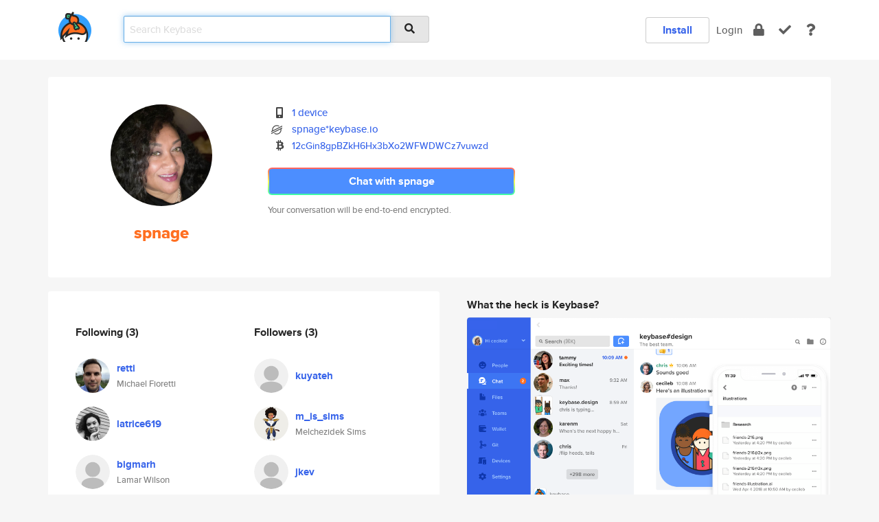

--- FILE ---
content_type: text/html; charset=utf-8
request_url: https://keybase.io/spnage
body_size: 6184
content:
<!DOCTYPE html>
<html id="">

  <!--~~~~~~~~~~~~~~~~~~~~~~~~~~~~~~~~~~~~~~~~~~~~~~~~~~~~~~~~~~~~~~~~~~~~~~~~

                              K E Y   B A S E

                            crypto for everyone

                        because no one we know ever
                      seems to have a public key. :-(

     No Google Analytics or other 3rd party hosted script tags on Keybase.

     And this has the added bonus that we'll never be able to serve ad code.

                                    \o/  \o/
                                  keybase team

  ~~~~~~~~~~~~~~~~~~~~~~~~~~~~~~~~~~~~~~~~~~~~~~~~~~~~~~~~~~~~~~~~~~~~~~~~~-->

  <head>
    <title>spnage | Keybase</title>
    <meta       name="viewport"    content="width=device-width, initial-scale=1.0, maximum-scale=1.0, user-scalable=no">
    <link       href="/_/brew/_/52e9d104/sitewide-css.css"      rel="stylesheet">
    
    <script type="text/javascript" nonce="e0637718-1c7d-4ad2-9f49-5be566be4f63" src="/_/brew/_/906baaf9/sitewide-js.js"></script>

    <meta    charset="UTF-8" />
    

<meta name="Description" content="spnage is now on Keybase, an open source app for encryption and cryptography."><meta property="og:description" content="spnage is now on Keybase, an open source app for encryption and cryptography."><meta name="twitter:image" content="https://s3.amazonaws.com/keybase_processed_uploads/8fb303b51ee40fab660fbf29ef40d605_360_360.jpg"><meta name="twitter:title" content="spnage on Keybase"><meta name="twitter:description" content="spnage is now on Keybase, an open source app for encryption and cryptography."><meta property="og:image"  content="https://s3.amazonaws.com/keybase_processed_uploads/8fb303b51ee40fab660fbf29ef40d605_360_360.jpg"><meta property="og:image:width" content="360"><meta property="og:image:height" content="360">

    <script type="text/javascript" nonce="e0637718-1c7d-4ad2-9f49-5be566be4f63">
    window.csrf_token="lgHZIGEyMTBiYmYyYjkxNzdlNWQxYzc0OWRmZmZhZDBkMTA4zml6QPTOAxcEAMDEIOEsr5HVg5FCu+6f6U6cHT8ar4w57nKMx05EeBvFh0P1";
    </script>
  </head>

  
  <body id="">
  <div class="run-mode run-mode-prod">
    <div class="grid-monitor"> 
      <input id="url_base" type="hidden" value="https://keybase.io/"/>

        <div id="navbar-top">
          <div class="navbar navbar-fixed-top navbar-default" role="navigation" data-active-tab="">

            <div class="container navbar-container">
              <div class="row">

                <div class="col-xs-2 col-sm-1">
                  <div class="navbar-header">
                    <div class="navbar-brand">
                      <a href="/" aria-label="home">
                        <img src="/images/icons/icon-keybase-logo-48.png" srcset="/images/icons/icon-keybase-logo-48@2x.png 2x" width="48" height="48" />
                      </a>
                    </div>
                    <div class="staging-notice">Keybase Staging Server</div>
                  </div>
                </div>

                <div class="col-xs-10 col-sm-5">
                  <div class="nav-search-wrapper">
                    <div class="input-group form-group">
                      <input type="text" class="form-control auto-focus nav-search-input  " data-focus-priority="0" placeholder="Search Keybase"
                      autocapitalize="off" autocorrect="off" autocomplete="off" spellcheck="false">
                      <span class="input-group-addon"><i class="fas fa-search"></i></span>
                    </div>
                  </div>
                </div>

                <div class="col-xs-12 col-sm-6">    

      <table class="nav navbar-right navbar-buttons pull-right">
        <tr>
        
            <td>
              
              <a href="/download" class="btn btn-secondary">Install</a>
            </td>
            <td><a onclick="return false;" href="#_" class="navbar-link link-login ">Login</a></td>
            <td class="nav-btn "><div class="auto-tooltip" title="Encrypt"><a href="/encrypt" aria-label="encrypt"><i class="fas fa-lock"></i></a></div></td>
            <td class="nav-btn " ><div class="auto-tooltip" title="Verify"><a href="/verify" aria-label="verify"><i class="fas fa-check"></i></a></div></td>
            <td class="hidden-xs nav-btn "   ><div class="auto-tooltip" title="Docs"><a href="http://book.keybase.io" aria-label="docs"><i class="fas fa-question"></i></a></div></td>
          
        </tr>
      </table>
</div>

              </div>
            </div>
          </div>
        </div>



      
    

<div id="autoreset-event-error" class="container alert alert-warning" style="text-align:center; display:none;">
  <span id="autoreset-event-error-msg">  </span>
  <button type="button" class="close"><span id="autoreset-event-error-close">×</span></button>
</div>
<div id="autoreset-event-success" class="container alert alert-success" style="text-align:center; display:none;">
  <span id="autoreset-event-success-msg">  </span>
  <button type="button" class="close"><span id="autoreset-event-success-close">×</span></button>
</div>




      
      <div class="modal modal-primary" id="shared-modal" data-backdrop="static">
      </div>

      
      <div class="content">
        

<input type="hidden" id="is-self-view" value="0">
<div id="page-user">


    <div class="user-header">
    <div class="container">
      <div class="row header-row kb-main-card">
        <div class="col-sm-4 col-lg-3 col-profile-heading">
          
<div class="profile-heading" data-username="spnage" data-uid="650f8485f408cff3a187df7229422519">

  <div class="picture user-profile-picture">
    
        <img src="https://s3.amazonaws.com/keybase_processed_uploads/8fb303b51ee40fab660fbf29ef40d605_360_360.jpg" class="img-circle" width="148" height="148">
      
  </div>


  <div class="full-name ">
    <div class="username ">spnage</div>
    
  </div>
  

  

</div>

        </div>
        <div class="col-sm-8 col-lg-9 col-identity-heading">
          
<div class="identity-heading">

  <div class="visible-xs">
    
<div class="track-action-wrapper">
  

  <span class="btn-gradient"><a href="#_" onclick="return false;" class="btn btn-primary   app-redirector app-redirector-primary" data-app-target="chat/spnage"><span class="hidden-xs">Chat with spnage</span><span class="visible-xs">Start a chat</span></a></span><br/>
  <span class="small">Your conversation will be end-to-end encrypted.</span>

  

</div>

  </div>

  <div class="row">
    <div class="col-sm-7">
        
    

        

  <div class="identity-table">
    
        <div class="it-item">
          <i class="icon-kb-iconfont-identity-devices"></i>
          <a href="/spnage/devices">1 device</a>
        </div>
      
          <div class="it-item">
            <img class="it-icon" width="16px" height="16px"
     srcset="/images/paramproofs/services/stellar/logo_black_16.png 16w, /images/paramproofs/services/stellar/logo_black_16@2x.png 32w" />

            <a href="#_" onclick="return false;" class="view-stellar-address"
              data-username="spnage">spnage*keybase.io</a>
          </div>
        
    <div class="clearfix"></div>
  </div>

        
<div class="identity-table">
  
        <div class="cc-item">
          <i class="icon-kb-iconfont-identity-bitcoin"></i><a href="#_" onclick="return false;" class="currency-address view-currency-address"
            data-sig-id   ="d4bea7866142224fdca562945fec1c0116ed2375f7bb5fbc3f2391377d5382630f"
            data-type     ="bitcoin"
            data-signature="hKRib2R5hqhkZXRhY2hlZMOpaGFzaF90eXBlCqNrZXnEIwEgGtmC/1Osifu8hpd9UKHRpXe1Qiy8ohp8zj2S1cJRsToKp3BheWxvYWTESpcCBMQgWMPLNFG9ShKOsLAmOAY7XdejHlLWrbfekdBuPENkQO/EIGHz1o2CEPb+f9/N/[base64]/X845wo3RhZ80CAqd2ZXJzaW9uAQ=="
            data-username ="spnage"
            data-address  ="12cGin8gpBZkH6Hx3bXo2WFWDWCz7vuwzd"
            >12cGin8gpBZkH6Hx3bXo2WFWDWCz7v<wbr>uwzd</a>
        </div>
      

  <div class="clearfix"></div>
</div>

    </div>
    <div class="col-sm-5 col-dropdown">
        

    </div>
  </div>

  

  <div class="hidden-xs">
    
<div class="track-action-wrapper">
  

  <span class="btn-gradient"><a href="#_" onclick="return false;" class="btn btn-primary btn-md app-redirector app-redirector-primary" data-app-target="chat/spnage"><span class="hidden-xs">Chat with spnage</span><span class="visible-xs">Start a chat</span></a></span><br/>
  <span class="small">Your conversation will be end-to-end encrypted.</span>

  

</div>

  </div>

</div>

        </div>
      </div>
    </div>
  </div>

  <div class="user-body">

    <div class="container">
      <div class="row">
        <div class="col-md-6 col-tracking-table">

          

          

<div class="tracking" id="profile-tracking-section">
  
    <div class="row">
      <div class="col-xs-12 kb-main-card">

          <div class="row">
            <div class="col-xs-6 tracking-col">
              <h4>Following <span class="num">(3)</span></h4>
              <table class="follower-table">
                
      <tr data-uid="e6d3721d251c670a6eac87220d83fc19" class="follower-row">
        <td>
          
              <a href="/retti"><img class="img img-circle" src="https://s3.amazonaws.com/keybase_processed_uploads/88f223ba1833cfd9392b0b8e034a9b05_200_200.jpg" width="50" height="50"></a>
            
        </td>
        <td class="td-follower-info">
          <a href="/retti" class="username ">retti</a><br/>
          <span class="small">Michael Fioretti</span>
        </td>
      </tr>
    
      <tr data-uid="00ed681c80ef8e2c31e16e5357322719" class="follower-row">
        <td>
          
              <a href="/latrice619"><img class="img img-circle" src="https://s3.amazonaws.com/keybase_processed_uploads/2dfe1fec2fed7b4727c0db24946f3105_200_200.jpg" width="50" height="50"></a>
            
        </td>
        <td class="td-follower-info">
          <a href="/latrice619" class="username ">latrice619</a><br/>
          <span class="small"></span>
        </td>
      </tr>
    
      <tr data-uid="a1c841a8a0d49629aa38ced30f278719" class="follower-row">
        <td>
          
              <a href="/bigmarh"><img class="img img-circle" src="/images/no-photo/placeholder-avatar-180-x-180.png" width="50" height="50"></a>
            
        </td>
        <td class="td-follower-info">
          <a href="/bigmarh" class="username ">bigmarh</a><br/>
          <span class="small">Lamar Wilson</span>
        </td>
      </tr>
    

              </table>
            </div>
            <div class="col-xs-6 trackers-col">
              <h4>Followers <span class="num">(3)</span></h4>
              <table class="follower-table">
                
      <tr data-uid="3e5aec0b2fd6fa4179d1a45692d82719" class="follower-row">
        <td>
          
              <a href="/kuyateh"><img class="img img-circle" src="/images/no-photo/placeholder-avatar-180-x-180.png" width="50" height="50"></a>
            
        </td>
        <td class="td-follower-info">
          <a href="/kuyateh" class="username ">kuyateh</a><br/>
          <span class="small"></span>
        </td>
      </tr>
    
      <tr data-uid="cb9b4bae224e03946bb8eae19270b819" class="follower-row">
        <td>
          
              <a href="/m_is_sims"><img class="img img-circle" src="https://s3.amazonaws.com/keybase_processed_uploads/6b28dd0743e6d4c01f1097373b22d805_200_200.jpg" width="50" height="50"></a>
            
        </td>
        <td class="td-follower-info">
          <a href="/m_is_sims" class="username ">m_is_sims</a><br/>
          <span class="small">Melchezidek Sims</span>
        </td>
      </tr>
    
      <tr data-uid="26ba8f4dc81e79679b0c3e47fa9b2419" class="follower-row">
        <td>
          
              <a href="/jkev"><img class="img img-circle" src="/images/no-photo/placeholder-avatar-180-x-180.png" width="50" height="50"></a>
            
        </td>
        <td class="td-follower-info">
          <a href="/jkev" class="username ">jkev</a><br/>
          <span class="small"></span>
        </td>
      </tr>
    

              </table>
            </div>
          </div>
        </div>
      </div>

    

  
      <div class="row row-other-people">
        <div class="col-xs-12 kb-main-card">
          <div class="row">
            <div class="col-xs-12">
              <h4>Browse others <span class="num">(14)</span></h4>
            </div>
            
                <div class="col-xs-6 trackers-col">
                  <table class="follower-table">
                    
      <tr data-uid="0d63254e7797a4e1b8f5647d19a28c19" class="follower-row">
        <td>
          
              <a href="/mentisa"><img class="img img-circle" src="https://s3.amazonaws.com/keybase_processed_uploads/cae2271bd0ba4cd7206829a3ca806b05_200_200.jpg" width="50" height="50"></a>
            
        </td>
        <td class="td-follower-info">
          <a href="/mentisa" class="username ">mentisa</a><br/>
          <span class="small"></span>
        </td>
      </tr>
    

                  </table>
                </div>
              
                <div class="col-xs-6 trackers-col">
                  <table class="follower-table">
                    
      <tr data-uid="0db9f5bf84bed7b7a85bfe860fe5b219" class="follower-row">
        <td>
          
              <a href="/adiewald"><img class="img img-circle" src="https://s3.amazonaws.com/keybase_processed_uploads/0b655357334ea12eb36905ae5edc2905_200_200.jpg" width="50" height="50"></a>
            
        </td>
        <td class="td-follower-info">
          <a href="/adiewald" class="username ">adiewald</a><br/>
          <span class="small">Alexander Diewald</span>
        </td>
      </tr>
    

                  </table>
                </div>
              
                <div class="col-xs-6 trackers-col">
                  <table class="follower-table">
                    
      <tr data-uid="0da3e19142e8828eb637dfc0da3a8219" class="follower-row">
        <td>
          
              <a href="/pblanchard"><img class="img img-circle" src="https://s3.amazonaws.com/keybase_processed_uploads/33b3d7ca19c9351fd994b8b5f8358d05_200_200.jpg" width="50" height="50"></a>
            
        </td>
        <td class="td-follower-info">
          <a href="/pblanchard" class="username ">pblanchard</a><br/>
          <span class="small">Anouk Fernandez</span>
        </td>
      </tr>
    

                  </table>
                </div>
              
                <div class="col-xs-6 trackers-col">
                  <table class="follower-table">
                    
      <tr data-uid="0d100838090c0aad00fb00c0698e1819" class="follower-row">
        <td>
          
              <a href="/buzzcat"><img class="img img-circle" src="https://s3.amazonaws.com/keybase_processed_uploads/a914c9b0449e4562dbbf320c993f9b05_200_200.jpg" width="50" height="50"></a>
            
        </td>
        <td class="td-follower-info">
          <a href="/buzzcat" class="username ">buzzcat</a><br/>
          <span class="small">buzzcat</span>
        </td>
      </tr>
    

                  </table>
                </div>
              
                <div class="col-xs-6 trackers-col">
                  <table class="follower-table">
                    
      <tr data-uid="0da3f4dabf5ad82c7b80abd20447af19" class="follower-row">
        <td>
          
              <a href="/oyunbat"><img class="img img-circle" src="/images/no-photo/placeholder-avatar-180-x-180.png" width="50" height="50"></a>
            
        </td>
        <td class="td-follower-info">
          <a href="/oyunbat" class="username ">oyunbat</a><br/>
          <span class="small"></span>
        </td>
      </tr>
    

                  </table>
                </div>
              
                <div class="col-xs-6 trackers-col">
                  <table class="follower-table">
                    
      <tr data-uid="0dd4c507404210c1411388416f342219" class="follower-row">
        <td>
          
              <a href="/molly2018"><img class="img img-circle" src="/images/no-photo/placeholder-avatar-180-x-180.png" width="50" height="50"></a>
            
        </td>
        <td class="td-follower-info">
          <a href="/molly2018" class="username ">molly2018</a><br/>
          <span class="small"></span>
        </td>
      </tr>
    

                  </table>
                </div>
              
                <div class="col-xs-6 trackers-col">
                  <table class="follower-table">
                    
      <tr data-uid="0dfa0ef45c19a206836b5a51818fcc19" class="follower-row">
        <td>
          
              <a href="/wlodi"><img class="img img-circle" src="/images/no-photo/placeholder-avatar-180-x-180.png" width="50" height="50"></a>
            
        </td>
        <td class="td-follower-info">
          <a href="/wlodi" class="username ">wlodi</a><br/>
          <span class="small">andrzej skoczylas</span>
        </td>
      </tr>
    

                  </table>
                </div>
              
                <div class="col-xs-6 trackers-col">
                  <table class="follower-table">
                    
      <tr data-uid="0de6adc2485e6f2a1d4c9b0613558319" class="follower-row">
        <td>
          
              <a href="/tups"><img class="img img-circle" src="https://s3.amazonaws.com/keybase_processed_uploads/722a533b650a291c8a21b3d94b913605_200_200_square_200.jpeg" width="50" height="50"></a>
            
        </td>
        <td class="td-follower-info">
          <a href="/tups" class="username ">tups</a><br/>
          <span class="small">Damien TUPINIER</span>
        </td>
      </tr>
    

                  </table>
                </div>
              
                <div class="col-xs-6 trackers-col">
                  <table class="follower-table">
                    
      <tr data-uid="0d1ba0d120439ec6988cb22d60aff219" class="follower-row">
        <td>
          
              <a href="/usmansajid"><img class="img img-circle" src="/images/no-photo/placeholder-avatar-180-x-180.png" width="50" height="50"></a>
            
        </td>
        <td class="td-follower-info">
          <a href="/usmansajid" class="username ">usmansajid</a><br/>
          <span class="small">Usman Sajid</span>
        </td>
      </tr>
    

                  </table>
                </div>
              
                <div class="col-xs-6 trackers-col">
                  <table class="follower-table">
                    
      <tr data-uid="0d11af95d4ecdd5eda020778a7cc1519" class="follower-row">
        <td>
          
              <a href="/jamesteo"><img class="img img-circle" src="https://s3.amazonaws.com/keybase_processed_uploads/8f569ec92614a1ac772373152ffe0905_200_200.jpg" width="50" height="50"></a>
            
        </td>
        <td class="td-follower-info">
          <a href="/jamesteo" class="username ">jamesteo</a><br/>
          <span class="small"></span>
        </td>
      </tr>
    

                  </table>
                </div>
              
                <div class="col-xs-6 trackers-col">
                  <table class="follower-table">
                    
      <tr data-uid="0dcbe8fcb3689f91d3a36068d7cf7219" class="follower-row">
        <td>
          
              <a href="/fantasmita"><img class="img img-circle" src="https://s3.amazonaws.com/keybase_processed_uploads/193b39d516ffd0669cc2b4f248681a05_200_200.jpg" width="50" height="50"></a>
            
        </td>
        <td class="td-follower-info">
          <a href="/fantasmita" class="username ">fantasmita</a><br/>
          <span class="small">Juan Manuel Aristegui Marcell</span>
        </td>
      </tr>
    

                  </table>
                </div>
              
                <div class="col-xs-6 trackers-col">
                  <table class="follower-table">
                    
      <tr data-uid="0d169dc2751625b79d12bd7a4e9d1b19" class="follower-row">
        <td>
          
              <a href="/juham"><img class="img img-circle" src="https://s3.amazonaws.com/keybase_processed_uploads/7b0c6ae3d1cd93b8ace35585bc94c505_200_200.jpg" width="50" height="50"></a>
            
        </td>
        <td class="td-follower-info">
          <a href="/juham" class="username ">juham</a><br/>
          <span class="small">Juha Mäenalusta</span>
        </td>
      </tr>
    

                  </table>
                </div>
              
                <div class="col-xs-6 trackers-col">
                  <table class="follower-table">
                    
      <tr data-uid="0d34c4f9373f7e8e2037e25afe562519" class="follower-row">
        <td>
          
              <a href="/rgales"><img class="img img-circle" src="https://s3.amazonaws.com/keybase_processed_uploads/2806f018795b93e2a9029e0a7f2ca305_200_200.jpg" width="50" height="50"></a>
            
        </td>
        <td class="td-follower-info">
          <a href="/rgales" class="username ">rgales</a><br/>
          <span class="small">Rob Gales</span>
        </td>
      </tr>
    

                  </table>
                </div>
              
                <div class="col-xs-6 trackers-col">
                  <table class="follower-table">
                    
      <tr data-uid="0df5fc257865bc1d3868c3a6e7cbb319" class="follower-row">
        <td>
          
              <a href="/confuser"><img class="img img-circle" src="https://s3.amazonaws.com/keybase_processed_uploads/f15041519ebed93995778bc26b055105_200_200_square_200.png" width="50" height="50"></a>
            
        </td>
        <td class="td-follower-info">
          <a href="/confuser" class="username ">confuser</a><br/>
          <span class="small">James Mortemore</span>
        </td>
      </tr>
    

                  </table>
                </div>
              
          </div>
        </div>
      </div>
    
</div>


        </div>
        <div class="col-md-6 col-stuff kb-sub-card">
          

<div class="command-line-examples hidden-xs">
  
      <h4>What the heck is Keybase?</h4>
    
  <img id="screenshot1" class="img img-responsive" src="/images/screenshots/keybase-nav-v2.png" width="1550" height="1103">
  <p style="text-align:center;margin-top:30px;"></p>

    <center style="margin-bottom:30px;">
      
    <div class="install-badge">
      <a
        href="#_"
        data-use-direct="true"
        data-target="https://prerelease.keybase.io/Keybase.dmg"
        data-platform="macOS"
        data-context="user-stuff-col"
        class="install-link"
      >
        <img
          srcset="/images/badges/install-badge-macos-168-56.png, /images/badges/install-badge-macos-168-56@2x.png 2x, /images/badges/install-badge-macos-168-56@3x.png 3x"
          src="/images/badges/install-badge-macos-168-56@3x.png"
          width="168"
          height="56"
        >
      </a>

      
    </div>
  

    </center>

  
      <h3 id="keybase-is-an-open-source-app">Keybase is an open source app</h3>
<p>Keybase comes with everything you need to manage your identity,
create secure chats, and share files privately. It&#39;s free.</p>
<p>It&#39;s fun too.</p>
<p>Over 100,000 people have joined Keybase so far to prove their identities, and it&#39;s growing rapidly.</p>

    



</div>

        </div>
      </div>
    </div>
  </div>

</div>

      </div>

      <div class="footer">
  
      <div class="container hidden-xs">
        <div class="row">
          <div class="col-xs-12 col-sm-6 col-md-5 col-lg-4">
            <img src="/images/walkthrough/footprints_transp.png"  class="img-responsive" width="1000" height="272">
          </div>
        </div>
      </div>
    

<div class="container text-center hidden-xs">
  <div>

    <small>
      Keybase, 2026
    | Available within Tor at <strong>http://keybase5wmilwokqirssclfnsqrjdsi7jdir5wy7y7iu3tanwmtp6oid.onion</strong><br/><br/>

    </small>

      <a href="/download">install Keybase</a>
      | <a href="/blog">read our blog</a>
      | <a href="/docs">documentation</a>
      | <a href="/docs/bug_reporting">bug reporting</a>
      | <a href="/docs/secadv">security advisories</a>
      <br><a href="/docs/terms">terms</a>
      &amp; <a href="/docs/privacypolicy">privacy</a>
      &amp; <a href="/docs/california-ccpa">california ccpa</a>
      &amp; <a href="/docs/acceptable-use-policy">acceptable use</a><br>
        <a href="/jobs">jobs @ keybase</a>
    </div>
  </div>
</div>
<div class="container text-center visible-xs" id="mobile-footer" style="padding:20px 0">

  

  <div style="margin-bottom:20px">
    <a href="https://github.com/keybase/client/issues" rel="noopener noreferrer">Please send us feedback &amp; bug reports</a>.
  </div>
  Keybase, 2026
    | <a href="/blog">read our blog</a>
    <br><a href="/docs/terms">terms</a>
    &amp; <a href="/docs/privacypolicy">privacy</a>
    &amp; <a href="/docs/secadv">security advisories</a>
    &amp; <a href="/docs/california-ccpa">california ccpa</a>
    &amp; <a href="/docs/acceptable-use-policy">acceptable use</a>
  </div>
</div>


    </div>
  </div>
  <script type="text/javascript" nonce="e0637718-1c7d-4ad2-9f49-5be566be4f63">
    window.session = new Session()
    window.run_mode = "prod";
  </script>
  </body>
</html>
